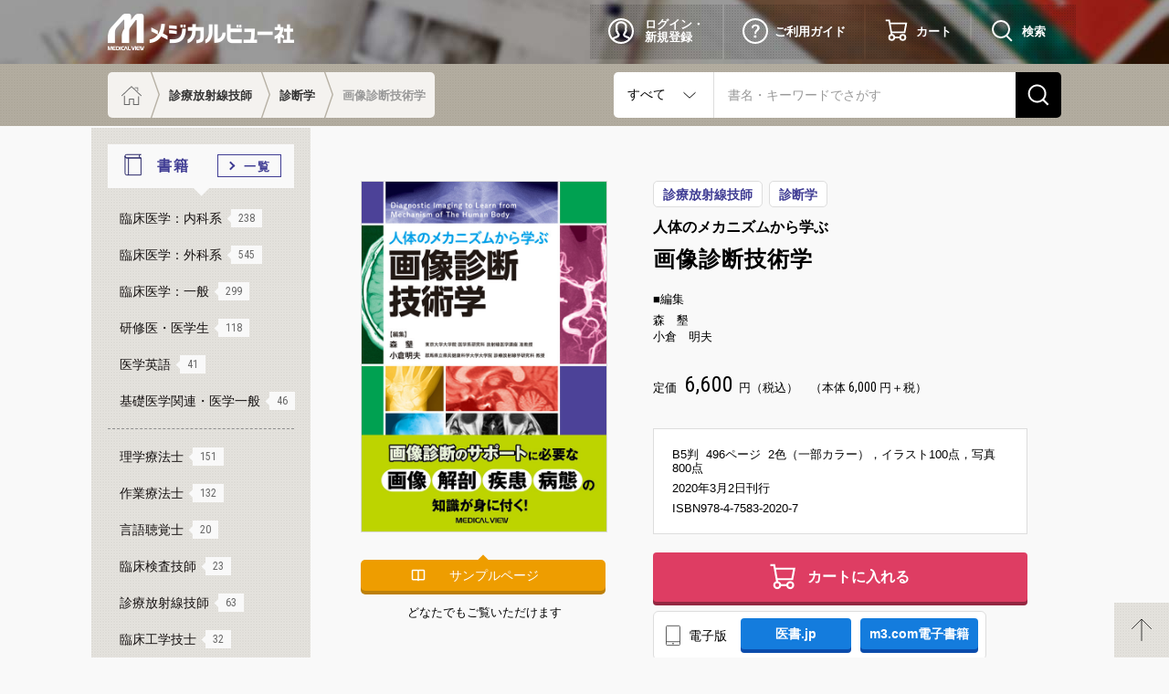

--- FILE ---
content_type: text/html; charset=UTF-8
request_url: https://www.medicalview.co.jp/catalog/ISBN978-4-7583-2020-7.html
body_size: 51804
content:
<!DOCTYPE html PUBLIC "-//W3C//DTD XHTML 1.0 Transitional//EN" "http://www.w3.org/TR/xhtml1/DTD/xhtml1-transitional.dtd">
<html xmlns="http://www.w3.org/1999/xhtml">
<head>
<meta charset="UTF-8">
<meta http-equiv="X-UA-COMPATIBLE" content="IE=edge">
<meta name="viewport" content="width=device-width">
<title>メジカルビュー社｜診療放射線技師｜画像診断技術学</title>
<!--Metadata-->
<meta name="description" content="専門科目「画像診断技術学」の教科書。「1章 画像解剖学の基礎」では，読影の前に知っておくべき解剖や正常画像などの基礎知識を解説。「2章 各部位の画像診断技術」では，冒頭に「Check」を設け，各疾患の画像を読影するにあたり押さえるべき要点を記載し，1冊で基礎的な内容から臨床的な内容まで網羅している。診療放射線技師が放射線科医の「画像診断のサポート」をするために必要な疾患・病態の知識を前提に，描出される結果だけを記述するのではなく，なるべく理由も踏まえて解説した。また画像所見において「density & signal」という表を設け，CTやMRIでの濃度および信号強度を一覧にした。"/>
<!--OGP-->
<meta property="og:type" content="website" />
<meta property="og:locale" content="ja_JP" />
<meta property="og:title" content="画像診断技術学" />
<meta property="og:description" content="専門科目「画像診断技術学」の教科書。「1章 画像解剖学の基礎」では，読影の前に知っておくべき解剖や正常画像などの基礎知識を解説。「2章 各部位の画像診断技術」では，冒頭に「Check」を設け，各疾患の画像を読影するにあたり押さえるべき要点を記載し，1冊で基礎的な内容から臨床的な内容まで網羅している。診療放射線技師が放射線科医の「画像診断のサポート」をするために必要な疾患・病態の知識を前提に，描出される結果だけを記述するのではなく，なるべく理由も踏まえて解説した。また画像所見において「density & signal」という表を設け，CTやMRIでの濃度および信号強度を一覧にした。" />
<meta property="og:image" content="https://www.medicalview.co.jp/database/cover_image/book/ogp/ISBN978-4-7583-2020-7.png" />
<meta property="og:url" content="https://www.medicalview.co.jp/catalog/ISBN978-4-7583-2020-7.html" />
<meta property="og:site_name" content="メジカルビュー社" />

<meta name="twitter:card" content="summary_large_image" />
<meta name="twitter:url" content="https://www.medicalview.co.jp/catalog/ISBN978-4-7583-2020-7.html" />
<meta name="twitter:title" content="画像診断技術学" />
<meta name="twitter:description" content="専門科目「画像診断技術学」の教科書。「1章 画像解剖学の基礎」では，読影の前に知っておくべき解剖や正常画像などの基礎知識を解説。「2章 各部位の画像診断技術」では，冒頭に「Check」を設け，各疾患の画像を読影するにあたり押さえるべき要点を記載し，1冊で基礎的な内容から臨床的な内容まで網羅している。診療放射線技師が放射線科医の「画像診断のサポート」をするために必要な疾患・病態の知識を前提に，描出される結果だけを記述するのではなく，なるべく理由も踏まえて解説した。また画像所見において「density & signal」という表を設け，CTやMRIでの濃度および信号強度を一覧にした。" />
<meta name="twitter:image:src" content="https://www.medicalview.co.jp/database/cover_image/book/ogp/ISBN978-4-7583-2020-7.png" />

<meta name="format-detection" content="telephone=no"><script type="text/javascript"><!--
  function oritatami2(id){
  	obj=(document.all)?document.all(id):((document.getElementById)?document.getElementById(id):null);
  	if(obj)	obj.style.display="block";
  }
  
  function j_cngImg(id){
  	obj=(document.all)?document.all(id):((document.getElementById)?document.getElementById(id):null);
  	if(obj)	document.jobun_img.src =(obj.style.display=="none")?"../img/books_jobun1.jpg":"../img/books_jobun2.jpg";
  }
  function m_cngImg(id){
  	obj=(document.all)?document.all(id):((document.getElementById)?document.getElementById(id):null);
  	if(obj)	document.mokuji_img.src =(obj.style.display=="none")?"../img/books_mokuji1.jpg":"../img/books_mokuji2.jpg";
  }
  //-->
</script>
<script>!function(d,s,id){var js,fjs=d.getElementsByTagName(s)[0],p=/^http:/.test(d.location)?'http':'https';if(!d.getElementById(id)){js=d.createElement(s);js.id=id;js.src=p+'://platform.twitter.com/widgets.js';fjs.parentNode.insertBefore(js,fjs);}}(document, 'script', 'twitter-wjs');</script>
<script>
  (function(i,s,o,g,r,a,m){i['GoogleAnalyticsObject']=r;i[r]=i[r]||function(){
  (i[r].q=i[r].q||[]).push(arguments)},i[r].l=1*new Date();a=s.createElement(o),
  m=s.getElementsByTagName(o)[0];a.async=1;a.src=g;m.parentNode.insertBefore(a,m)
  })(window,document,'script','//www.google-analytics.com/analytics.js','ga');
  
  ga('create', 'UA-1169880-1', 'auto');
  ga('send', 'pageview');
  
</script>

<!-- Google Tag Manager -->
<script>(function(w,d,s,l,i){w[l]=w[l]||[];w[l].push({'gtm.start':
new Date().getTime(),event:'gtm.js'});var f=d.getElementsByTagName(s)[0],
j=d.createElement(s),dl=l!='dataLayer'?'&l='+l:'';j.async=true;j.src=
'https://www.googletagmanager.com/gtm.js?id='+i+dl;f.parentNode.insertBefore(j,f);
})(window,document,'script','dataLayer','GTM-MCLVQVL');</script>
<!-- End Google Tag Manager -->

<script  src="https://code.jquery.com/jquery-3.6.0.min.js" integrity="sha256-/xUj+3OJU5yExlq6GSYGSHk7tPXikynS7ogEvDej/m4="  crossorigin="anonymous"></script>
<link rel="stylesheet" href="/assets/css/style.css">

</head>
<body id="detail">
<!-- Google Tag Manager (noscript) -->
<noscript><iframe src="https://www.googletagmanager.com/ns.html?id=GTM-MCLVQVL"
height="0" width="0" style="display:none;visibility:hidden"></iframe></noscript>
<!-- End Google Tag Manager (noscript) -->
  <!-- ヘッダー -->
  <header id="global-header">
	<section class="primary">
		<div class="logo"><a href="/">メジカルビュー社</a></div>
		<ul>
			<li class="user"><a href="/member/login01.php">ログイン・<br>新規登録</a></li>
				<li class="guide"><a href="/guide/index.php">ご利用ガイド</a></li>
			<li class="cart"><a href="/cart/cart01.php">カート</a></li>
			<li id="search_btn_1" class="search"><span><i></i><em class="open">検索</em><em class="close">閉じる</em></span></li>
			<li id="search_btn_2" class="search"><span><i></i><em class="open">検索</em><em class="close">閉じる</em></span></li>
			<li class="menu"><span><i></i><em class="open">メニュー</em><em class="close">閉じる</em></span></li>
		</ul>
	</section>
  <section class="secondary">
    <ul class="topicpath">
      <li class="home"><a href="/">ホーム</a></li>
      <li><a href="/catalog/bunyatop.php?c_no=46">診療放射線技師</a></li><li><a href="/catalog/bunyatop.php?c_no=31">診断学</a></li>      <li><span>画像診断技術学</span></li>
    </ul>
    <div id="searchform">
<form class="search" method="get" action="/catalog/list.php">
      <select name="keysel">
		<option value="2" selected>すべて</option>
		<option value="0" >書籍</option>
		<option value="1" >雑誌</option>
      </select>
      <input type="text" name="keyword" placeholder="書名・キーワードでさがす" value="">
      <input type="submit" name="search" value="検索">
    </form>
</div>  </section>
  </header>
  <!-- / ヘッダー -->
  <!--メイン-->
  <main>
    <article id="contents">
            <section class="title first">
        <ul class="state">
                                        <li><a href="/catalog/bunyatop.php?c_no=46">診療放射線技師</a></li><li><a href="/catalog/bunyatop.php?c_no=31">診断学</a></li>        </ul>
                <p class="sub">人体のメカニズムから学ぶ</p>        <h1>画像診断技術学</h1>
        <p class="sub"></p>
              </section>
      <section class="cover">
        <figure><a href="../database/cover_image/book/XX/ISBN978-4-7583-2020-7.jpg" target="_blank"><img src="../database/cover_image/book/X/ISBN978-4-7583-2020-7.jpg" alt="画像診断技術学"  /></a></figure>
        <ul class="primary">
                    
          <!-- ####### 立ち読みページSTART meclib > flipper > 表示なしとする (2016.08.01) -->
                    <li class="browse"><a href="/database/meclib/ISBN978-4-7583-2020-7/book/index.html">サンプルページ</a></li>
          <li style="width: 100%;"><p style="font-size: 13px; padding-top: 7px; text-align: center; display: block;">どなたでもご覧いただけます</p></li>
          
                    
          <!-- ####### 立ち読みページEND -->
          
                  </ul>
        <ul class="secondary">
                                                            	
          	
                        
        </ul>
      </section>
      <section class="title">
                                <p class="author">
          <span>■編集</span>
          <span>森　墾<br />小倉　明夫</span>
        </p>
                      </section>
            <section class="purchase">
                <div class="price">定価  <b>6,600</b>円（税込）　（本体<em>6,000</em>円＋税）</div>
              </section>

      <section class="data">
        <ul>
                              <li>B5判&nbsp;&nbsp;496ページ&nbsp;&nbsp;2色（一部カラー），イラスト100点，写真800点</li>
                                        <li>2020年3月2日刊行</li>
                              <li>ISBN978-4-7583-2020-7</li>
                              
        </ul>
      </section>
      
      
      <section class="purchase">
                <div class="cart"><a href="../cart/cart01.php?id=add&isbn=ISBN978-4-7583-2020-7">カートに入れる</a></div>
                                <div class="ebook">
          <h2>電子版</h2>
          <ul>
                                    <li class="bt_ebook_isyojp"><a href="https://store.isho.jp/search/detail/pisbn/9784758320207" target="_blank">　　医書.jp　　</a></li>
                                                                                                                        <li class="bt_ebook_m2"><a href="http://ebookstore.m2plus.com/mproducts/9784758320207.html" target="_blank">m3.com電子書籍</a></li>
                                                                                  </ul>
        </div>
              </section>
      <hr class="sp">
      <section class="comment">
        <h2 class="bkread">画像診断のサポートをするために必要な知識が，基礎から臨床的な内容まで1冊で学べる「画像診断技術学」テキスト！</h2>
        <p>専門科目「画像診断技術学」の教科書。「1章 画像解剖学の基礎」では，読影の前に知っておくべき解剖や正常画像などの基礎知識を解説。「2章 各部位の画像診断技術」では，冒頭に「Check」を設け，各疾患の画像を読影するにあたり押さえるべき要点を記載し，1冊で基礎的な内容から臨床的な内容まで網羅している。<br />診療放射線技師が放射線科医の「画像診断のサポート」をするために必要な疾患・病態の知識を前提に，描出される結果だけを記述するのではなく，なるべく理由も踏まえて解説した。また画像所見において「density & signal」という表を設け，CTやMRIでの濃度および信号強度を一覧にした。</p>
      </section>


            <section class="social-button">
        <ul>
          <li><iframe src="//www.facebook.com/plugins/like.php?href=https%3A%2F%2Fwww.medicalview.co.jp%2Fcatalog%2FISBN978-4-7583-2020-7.html&amp;send=false&amp;layout=button&amp;width=75&amp;show_faces=false&amp;font&amp;colorscheme=light&amp;action=like&amp;height=22" scrolling="no" frameborder="0" style="border:none; overflow:hidden; width:75px; height:22px;" allowTransparency="true"></iframe></li>
          <li>
            <div style="width:70px;"><a href="https://twitter.com/share" class="twitter-share-button" data-lang="ja" data-count="none">ツイート</a></div>
          </li>
        </ul>
      </section>

      
            <hr>
            <section class="jobun show">
        <h2>序文</h2>
        <div class="text">
          編集の序<br /><br />　私たちの目的は病態（現象）を理解することにある。<br />　そのために画像診断では画像を撮像し，読影している。具体的には，病態を知る手がかりをできるだけ2次元の平面内に封じ込める作業（適切な撮像）と，さまざまな現象が圧縮され白黒の画素分布となった画像から医学用語として情報を取り出す作業（読影）を行っている。そのどちらを行うためにも，なぜそのようになるのかメカニズムの理解が不可欠である。前者の過程では画像の成り立ちの知識に精通している必要があり，後者の過程では人体や生命活動の原理原則を知っていなければならない。これまでの画像診断技術学に関する成書では，画像の成り立ちについての技術面に重点が置かれることが多かった。それは紙幅の問題もあり，画像の成り立ちを述べただけで留めたのであろう。しかし，前述したように私たちの目的は病態の理解であり，そのためには画像の成り立ちを知っているだけでは不十分である。せっかく情報として封じ込めた画像を医療に利用するためには，画像から適切に情報を引き出して活用されなければ，まったく意味がない。つまり，解読（デコード）としての読影が欠かせない。そして，その作業の補助線として，人体や生命活動のメカニズムの理解が求められるのである。<br />　本書ではこのような思想の下に，画像診断技術学として画像の成り立ちのみならず，人体や生命活動のメカニズムから病態の理解に迫れるような内容を企画した。編者のわがままで執筆陣は超一流の先生方にお願いしたため，断られるのではないかと心中穏やかではなかったが，幸いお忙しい中こころよくお引き受け頂き，出版に漕ぎ着けることができた。惜しげもなく知識を伝授して頂いた先生方に改めてお礼を申し上げる。<br />　病態を理解するために，ぜひ日常臨床で本書を携えて活用して欲しい。<br /><br />2020年1 月<br />森　墾　<br />小倉明夫        </div>
        <div class="toggle-full-text">全文表示する</div>
        <div class="toggle-close-text">閉じる</div>
      </section>
      		
                  <section class="mokuji">
        <h2>目次</h2>
        <div class="text">1章　画像解剖学の基礎<br />　1. 頭部　　大久保敏之<br />　2. 頸部　　加藤博基<br />　3. 胸部　　加耒佐和子，楠本昌彦<br />　4. 心・大血管　　天沼　誠，横山健一<br />　5. 消化器　　齋田幸久<br />　6. 泌尿器・生殖器　　佐藤友美，高瀬　圭<br />　7. 乳腺　　川島博子<br />　8. 脊椎・脊髄　　稲岡　努<br />　9. 骨軟部・関節　　神島　保<br />　10. 撮像技術の基礎　　小倉明夫<br />　11. 画像診断の基礎　　森　墾<br /><br />2章頭部の画像診断技術<br />　1. 撮像技術の基礎　　小倉明夫<br />　2. 脳血管障害の病態と画像　　大久保敏之，森　墾<br />　　脳梗塞／脳出血／くも膜下出血／脳動脈瘤／もやもや病／脳動静脈奇形<br />　3. 腫瘍の病態と画像　　増本智彦<br />　　膠芽腫／転移性脳腫瘍／髄芽腫／髄膜腫／神経鞘腫／下垂体腺腫<br />　4. 炎症・脱髄・変性の病態と画像　　大久保敏之<br />　　髄膜炎／脳膿瘍／ウイルス性脳炎／多発性硬化症／Creutzfeldt-Jakob病／多系統萎縮症／脊髄小脳変性症／Alzheimer病<br />　5. 頭部外傷の病態と画像　　大久保敏之<br />　　急性硬膜外血腫／急性硬膜下血腫／脳挫傷／慢性硬膜下血腫<br />　6. 先天性疾患の病態と画像　　増本智彦<br />　　神経線維腫症／脳梁形成不全／Chiari奇形<br />　7. 頭頸部癌の病態と画像　　加藤博基<br />　　上顎洞癌／舌癌／咽頭癌／喉頭癌<br />　8. 頸部腫瘍の病態と画像　　加藤博基<br />　　唾液腺腫瘍／甲状腺腫瘍<br />　9. 顔面外傷の病態と画像　　加藤博基<br />　　眼窩吹き抜け骨折／Le Fort骨折<br />　10. その他の病変の病態と画像　　加藤博基<br />　　網膜芽細胞腫／視神経膠腫／頸部リンパ節腫大<br /><br />3章　胸部，心・大血管の画像診断技術<br />　1. 撮像技術の基礎　　山口　功<br />　2. 腫瘍の病態と画像　　加耒佐和子，楠本昌彦<br />　　肺癌／良性腫瘍／異型腺腫様過形成／転移性肺腫瘍／癌性リンパ管症／縦隔腫瘍<br />　3. 肺炎の病態と画像　　加耒佐和子，楠本昌彦<br />　　細菌性肺炎／ニューモシスチス肺炎／結核<br />　4. びまん性肺疾患の病態と画像　　岩澤多恵<br />　　特発性肺線維症／過敏性肺炎／サルコイドーシス／肺気腫，喘息などの閉塞性障害をきたす肺疾患／気管支拡張症<br />　5. 職業性肺疾患の病態と画像　　岩澤多恵<br />　　珪肺症／石綿関連疾患<br />　6. 胸膜疾患の病態と画像　　岩澤多恵<br />　　気胸／胸水／胸膜腫瘍<br />　7. 循環障害の病態と画像　　岩澤多恵<br />　　肺動脈血栓塞栓症／肺梗塞／肺水腫／肺分画症<br />　8. 心血管疾患の病態と画像　　天沼　誠，横山健一<br />　　狭心症／急性心筋梗塞／陳旧性心筋梗塞／大動脈弁狭窄／先天性心疾患／心筋症／胸部大動脈瘤／大動脈解離<br />　9. その他の病変の病態と画像　　岩澤多恵<br />　　無気肺<br /><br />4章　腹部（消化器，泌尿器・生殖器）の画像診断技術<br />　1. 撮像技術の基礎（腹部）　　林　則夫<br />　2. 撮像技術の基礎（骨盤部）　　井手口忠光<br />　3. 食道・胃疾患の病態と画像　　齋田幸久<br />　　食道癌／胃癌／胃潰瘍<br />　4. 腸疾患の病態と画像　　齋田幸久<br />　　十二指腸潰瘍／腸閉塞／虫垂炎／Crohn病／潰瘍性大腸炎／大腸癌<br />　5. 肝・胆道疾患の病態と画像　　原留弘樹<br />　　肝炎／肝硬変／肝細胞癌／転移性肝腫瘍／びまん性肝疾患／胆石症／胆管癌／胆嚢癌<br />　6. 膵臓疾患の病態と画像　　原留弘樹<br />　　急性膵炎／膵臓癌<br />　7. 腎・尿路疾患の病態と画像　　佐藤友美，高瀬　圭<br />　　腎細胞癌／尿路結石／多発性嚢胞腎／腎血管性高血圧／膀胱癌<br />　8. 生殖器疾患の病態と画像　　佐藤友美，高瀬　圭<br />　　子宮筋腫／子宮頸癌／子宮体癌／卵巣癌／前立腺癌<br />　9. その他の病変の病態と画像　　佐藤友美，高瀬　圭<br />　　副腎腺腫<br /><br />5章　乳腺の画像診断技術<br />　1. 撮像技術の基礎　　西出裕子<br />　2. 乳腺疾患の病態と画像　　川島博子<br />　　乳癌／線維腺腫／線維嚢胞性変化<br /><br />6章　脊椎・骨軟部・関節の画像診断技術<br />　1. 撮像技術の基礎　　石田有治<br />　2. 脊椎疾患の病態と画像　　稲岡　努<br />　　椎間板ヘルニア／変形性脊椎症／脊柱管狭窄症／脊椎分離症／脊椎すべり症／後縦靱帯骨化症／化膿性脊椎椎間板炎／脊椎骨折／脊椎転移／脊髄空洞症／脊髄腫瘍<br />　3. 骨軟部疾患の病態と画像　　神島　保<br />　　骨肉腫／骨髄炎／代謝性骨疾患／脂肪腫／血管腫<br />　4. 関節疾患の病態と画像　　神島　保<br />　　関節リウマチ／手根管症候群／Kienböock病／舟状骨骨折／大腿骨頸部骨折／大腿骨頭壊死症／骨盤骨折／変形性膝関節症</div>
        <div class="toggle-full-text">全文表示する</div>
        <div class="toggle-close-text">閉じる</div>
      </section>
            <!-- 関連するオススメ書籍 -->
            <section class="relation">
        <h2>関連する<br>オススメ書籍</h2>
        <div class="slider">
                    <div class="slide-inner">
            <a href="./ISBN978-4-7583-1725-2.html">
              <img src="../database/cover_image/book/L/ISBN978-4-7583-1725-2.jpg" alt="" />
              <p class="series"></p>
              <h3>人体のメカニズムから学ぶ　放射線生物学</h3>
            </a>
          </div>
                    <div class="slide-inner">
            <a href="./ISBN978-4-7583-2083-2.html">
              <img src="../database/cover_image/book/L/ISBN978-4-7583-2083-2.jpg" alt="" />
              <p class="series"></p>
              <h3>放射線治療学</h3>
            </a>
          </div>
                    <div class="slide-inner">
            <a href="./ISBN978-4-7583-1940-9.html">
              <img src="../database/cover_image/book/L/ISBN978-4-7583-1940-9.jpg" alt="" />
              <p class="series"></p>
              <h3>救急撮影 コツとポイント</h3>
            </a>
          </div>
                    <div class="slide-inner">
            <a href="./ISBN978-4-7583-2102-0.html">
              <img src="../database/cover_image/book/L/ISBN978-4-7583-2102-0.jpg" alt="" />
              <p class="series"></p>
              <h3>MRI応用自在</h3>
            </a>
          </div>
                    <div class="slide-inner">
            <a href="./ISBN978-4-7583-2054-2.html">
              <img src="../database/cover_image/book/L/ISBN978-4-7583-2054-2.jpg" alt="" />
              <p class="series"></p>
              <h3>手術支援に役立つ3次元CT画像</h3>
            </a>
          </div>
                    <div class="slide-inner">
            <a href="./ISBN978-4-7583-2058-0.html">
              <img src="../database/cover_image/book/L/ISBN978-4-7583-2058-0.jpg" alt="" />
              <p class="series"></p>
              <h3>診療画像機器学</h3>
            </a>
          </div>
                  </div>
      </section>
       
                  <!--naiyoboxここまで-->
      <!-- 関連するお勧め書籍 -->
            <!-- 最近チェックした書籍・雑誌 -->
          </article>
    <!-- /#contents -->
    <!-- サイドバー -->
    <aside id="sidebar">
    <nav class="book">
      <h2>書籍<a href="/catalog/bkichiran.php" class="book_all"><span>一覧</span></a></h2>
      <ul class="category">
      <li>
        <span>臨床医学：内科系<em>-</em></span>
            <ul class="sub">
              <li><a href="/catalog/bunyatop.php?c_no=1">内科一般<em>-</em></a></li>
              <li><a href="/catalog/bunyatop.php?c_no=2">呼吸器内科<em>-</em></a></li>
              <li><a href="/catalog/bunyatop.php?c_no=3">循環器内科<em>-</em></a></li>
              <li><a href="/catalog/bunyatop.php?c_no=4">消化器内科<em>-</em></a></li>
              <li><a href="/catalog/bunyatop.php?c_no=5">血液・造血器<em>-</em></a></li>
              <li><a href="/catalog/bunyatop.php?c_no=6">腎臓・透析<em>-</em></a></li>
              <li><a href="/catalog/bunyatop.php?c_no=7">脳神経内科・精神医学<em>-</em></a></li>
              <li><a href="/catalog/bunyatop.php?c_no=8">内分泌・代謝／糖尿病<em>-</em></a></li>
              <li><a href="/catalog/bunyatop.php?c_no=9">感染症<em>-</em></a></li>
              <li><a href="/catalog/bunyatop.php?c_no=10">アレルギー・膠原病・リウマチ<em>-</em></a></li>
              <li><a href="/catalog/bunyatop.php?c_no=11">皮膚科<em>-</em></a></li>
              <li><a href="/catalog/bunyatop.php?c_no=12">小児科・新生児<em>-</em></a></li>
              <li><a href="/catalog/bunyatop.php?c_no=13">老年医学<em>-</em></a></li>
            </ul>
        </li>
       <li>
        <span>臨床医学：外科系<em>-</em></span>
            <ul class="sub">
              <li><a href="/catalog/bunyatop.php?c_no=14">外科一般<em>-</em></a></li>
              <li><a href="/catalog/bunyatop.php?c_no=15">脳神経外科<em>-</em></a></li>
              <li><a href="/catalog/bunyatop.php?c_no=16">心臓血管外科<em>-</em></a></li>
              <li><a href="/catalog/bunyatop.php?c_no=17">胸部外科・呼吸器外科<em>-</em></a></li>
              <li><a href="/catalog/bunyatop.php?c_no=18">消化器外科<em>-</em></a></li>
              <li><a href="/catalog/bunyatop.php?c_no=19">整形外科<em>-</em></a></li>
              <li><a href="/catalog/bunyatop.php?c_no=20">産婦人科・周産期医学<em>-</em></a></li>
              <li><a href="/catalog/bunyatop.php?c_no=21">小児外科<em>-</em></a></li>
              <li><a href="/catalog/bunyatop.php?c_no=22">眼科<em>-</em></a></li>
              <li><a href="/catalog/bunyatop.php?c_no=23">耳鼻咽喉科<em>-</em></a></li>
              <li><a href="/catalog/bunyatop.php?c_no=24">泌尿器科<em>-</em></a></li>
              <li><a href="/catalog/bunyatop.php?c_no=25">形成外科<em>-</em></a></li>
              <li><a href="/catalog/bunyatop.php?c_no=26">麻酔科<em>-</em></a></li>
            </ul>
        </li>
       <li>
        <span>臨床医学：一般<em>-</em></span>
            <ul class="sub">
              <li><a href="/catalog/bunyatop.php?c_no=27">救急医学・集中医療<em>-</em></a></li>
              <li><a href="/catalog/bunyatop.php?c_no=28">画像医学・放射線医学<em>-</em></a></li>
              <li><a href="/catalog/bunyatop.php?c_no=29">総合診療・プライマリケア<em>-</em></a></li>
              <li><a href="/catalog/bunyatop.php?c_no=30">リハビリテーション医学<em>-</em></a></li>
              <li><a href="/catalog/bunyatop.php?c_no=31">診断学<em>-</em></a></li>
              <li><a href="/catalog/bunyatop.php?c_no=32">臨床検査<em>-</em></a></li>
              <li><a href="/catalog/bunyatop.php?c_no=33">癌・腫瘍・緩和ケア<em>-</em></a></li>
              <li><a href="/catalog/bunyatop.php?c_no=34">薬物療法<em>-</em></a></li>
              <li><a href="/catalog/bunyatop.php?c_no=35">輸液・輸血<em>-</em></a></li>
              <li><a href="/catalog/bunyatop.php?c_no=36">臨床医学一般<em>-</em></a></li>
            </ul>
        </li>

        <li>
          <span>研修医・医学生<em>-</em></span>
          <ul class="sub">
              <li><a href="/catalog/bunyatop.php?c_no=37">研修医向け<em>-</em></a></li>
              <li><a href="/catalog/bunyatop.php?c_no=38">医学生向け<em>-</em></a></li>
          </ul>
        </li>
        <li>
          <span>医学英語<em>-</em></span>
          <ul class="sub">
            <li><a href="/catalog/bunyatop.php?c_no=39">医学英語<em>-</em></a></li>
          </ul>
        </li>
        <li>
          <span>基礎医学関連・医学一般<em>-</em></span>
          <ul class="sub">
              <li><a href="/catalog/bunyatop.php?c_no=40">基礎医学関連<em>-</em></a></li>
              <li><a href="/catalog/bunyatop.php?c_no=41">医学一般<em>-</em></a></li>
          </ul>
        </li>
        <li><a href="/catalog/bunyatop.php?c_no=42">理学療法士<em>-</em></a></li>
        <li><a href="/catalog/bunyatop.php?c_no=43">作業療法士<em>-</em></a></li>
        <li><a href="/catalog/bunyatop.php?c_no=44">言語聴覚士<em>-</em></a></li>
        <li><a href="/catalog/bunyatop.php?c_no=45">臨床検査技師<em>-</em></a></li>
        <li><a href="/catalog/bunyatop.php?c_no=46">診療放射線技師<em>-</em></a></li>
        <li><a href="/catalog/bunyatop.php?c_no=47">臨床工学技士<em>-</em></a></li>
        <li><a href="/catalog/bunyatop.php?c_no=48">看護師<em>-</em></a></li>
        <li><a href="/catalog/bunyatop.php?c_no=49">糖尿病療養指導士<em>-</em></a></li>
        <li><a href="/catalog/bunyatop.php?c_no=50">柔道整復師<em>-</em></a></li>
        <li><a href="/catalog/bunyatop.php?c_no=51">薬学<em>-</em></a></li>

      </ul>
      <ul class="banner">
        <li class="textbook"><a href="/textbook/">教科書・サブテキスト</a></li>
        <li class="book-dl"><a href="/textbook_download/">教科書採用特典ページ</a></li>
      </ul>
    </nav>
    <nav class="journal">
      <h2>雑誌</h2>
      <ul class="category">
		<li><a href="/catalog/jnoya.php?id=parent&code=SERIE978-M-17541-1997">Heart View</a></li>
		<li><a href="/catalog/jnoya.php?id=parent&code=SERIE978-M-09471-1996">臨床画像</a></li>
		<li><a href="/catalog/jnoya.php?id=parent&code=SERIE978-M-12363-1996">関節外科</a></li>
		<li><a href="/catalog/jnoya.php?id=parent&code=SERIE978-M-18611-1996">Mebio</a></li>
      </ul>
      <ul class="banner">
        <li class="subscription"><a href="/jnnenkan/">年間購読のご案内</a></li>
        <li class="advertising"><a href="/advertising/">広告掲載のお問い合わせ</a></li>
      </ul>
    </nav>
<!--
    <div class="tw-timeline">
	    <a class="twitter-timeline" href="https://twitter.com/MV_eigyo" data-lang="en" data-tweet-limit="3" data-width="100%" data-height="400">Tweets by @MV_eigyo</a> <script async src="https://platform.twitter.com/widgets.js" charset="utf-8"></script>
    </div>
-->
    <nav class="other">
      <ul class="banner">
        <li class="e-service"><a href="/sns/">メジカルビュー社のSNS</a></li>
      </ul>
    </nav>

    <nav class="other">
      <ul class="banner">
        <li class="campaign"><a href="/campaign/">キャンペーン</a></li>
        <li class="e-service"><a href="/eservice/">電子系サービス</a></li>
        <li class="mailnews"><a href="/mailnews/mailnews01.php">メールニュース登録</a></li>
      </ul>
    </nav>
    <nav class="other">
      <ul class="banner">
        <li class="mokuroku"><a href="/mokuroku/">目録・カタログ</a></li>
        <li class="campaign"><a href="/campaign/stedmans/">ステッドマン医学辞典<br />ラインアップ</a></li>
      </ul>
    </nav>
    <nav class="other">
      <ul class="banner">
        <li class="jobinfo"><a href="/jobinfo/index.php">求人情報</a></li>
      </ul>
    </nav>

  </aside>
  <!-- /#sidebar -->  </main>
  <!-- / メイン -->
  <!--フッター-->

  <footer id="global-footer">
	<div class="back-to-top">ページトップへ</div>
	<section class="social">
		<div class="tw_fb"><a href="/sns/index.php">メジカルビュー社のSNS</a></div>
		<div class="line-stamp"><a href="https://store.line.me/stickershop/product/3500220/" target="_blank">メジカルビュー社LINEスタンプ</a></div>
	</section>
	<nav>
		<ul>
			<li><a href="/mailform/">お問い合わせ</a></li>
			<li><a href="/guide/bkshop.php">取り扱い書店</a></li>
			<li><a href="/quotation/">著作物の引用他</a></li>
			<li><a href="/corrigenda/">正誤表</a></li>
		</ul>
		<ul>
			<li><a href="/corporate/">会社案内</a></li>
			<li><a href="/jobinfo/index.php">求人情報</a></li>
			<li><a href="/privacypolicy/">個人情報保護方針</a></li>
			<li><a href="/socialpolicy/">ソーシャルメディアポリシー</a></li>
			<li><a href="/guide/kiyaku.php">利用規約</a></li>
			<li><a href="/guide/tokutei.php">特定商取引について</a></li>		
		</ul>
	</nav>
	<div class="copyright">&copy; 2000 MEDICAL VIEW CO.,LTD.</div>
</footer><!-- /#global-footer -->

<div id="nav-modal">
	<div class="bg"></div>

	<div id="nav-modal-search">
    <form class="search" method="get" action="/catalog/list.php">
      <select name="keysel">
		<option value="2" selected>すべて</option>
		<option value="0" >書籍</option>
		<option value="1" >雑誌</option>
      </select>
      <input type="text" name="keyword" placeholder="書名・キーワードでさがす" value="">
      <input type="submit" name="search" value="検索">
    </form>
		<hr>
		<section class="directory">
			<nav class="book">
				<h2>書籍</h2>
				<ul class="category">
					<li>
				         <span>臨床医学：内科系</span>
				            <ul class="sub">
				              <li><a href="/catalog/bunyatop.php?c_no=1">内科一般</a></li>
				              <li><a href="/catalog/bunyatop.php?c_no=2">呼吸器内科</a></li>
				              <li><a href="/catalog/bunyatop.php?c_no=3">循環器内科</a></li>
				              <li><a href="/catalog/bunyatop.php?c_no=4">消化器内科</a></li>
				              <li><a href="/catalog/bunyatop.php?c_no=5">血液・造血器</a></li>
				              <li><a href="/catalog/bunyatop.php?c_no=6">腎臓・透析</a></li>
				              <li><a href="/catalog/bunyatop.php?c_no=7">脳神経内科・精神医学</a></li>
				              <li><a href="/catalog/bunyatop.php?c_no=8">内分泌・代謝／糖尿病</a></li>
				              <li><a href="/catalog/bunyatop.php?c_no=9">感染症</a></li>
				              <li><a href="/catalog/bunyatop.php?c_no=10">アレルギー・膠原病・リウマチ</a></li>
				              <li><a href="/catalog/bunyatop.php?c_no=11">皮膚科</a></li>
				              <li><a href="/catalog/bunyatop.php?c_no=12">小児科・新生児</a></li>
				              <li><a href="/catalog/bunyatop.php?c_no=13">老年医学</a></li>
				            </ul>
				        </li>
				        <li>
				          <span>臨床医学：外科系</span>
				          <ul class="sub">
				              <li><a href="/catalog/bunyatop.php?c_no=14">外科一般</a></li>
				              <li><a href="/catalog/bunyatop.php?c_no=15">脳神経外科</a></li>
				              <li><a href="/catalog/bunyatop.php?c_no=16">心臓血管外科</a></li>
				              <li><a href="/catalog/bunyatop.php?c_no=17">胸部外科・呼吸器外科</a></li>
				              <li><a href="/catalog/bunyatop.php?c_no=18">消化器外科</a></li>
				              <li><a href="/catalog/bunyatop.php?c_no=19">整形外科</a></li>
				              <li><a href="/catalog/bunyatop.php?c_no=20">産婦人科・周産期医学</a></li>
				              <li><a href="/catalog/bunyatop.php?c_no=21">小児外科</a></li>
				              <li><a href="/catalog/bunyatop.php?c_no=22">眼科</a></li>
				              <li><a href="/catalog/bunyatop.php?c_no=23">耳鼻咽喉科</a></li>
				              <li><a href="/catalog/bunyatop.php?c_no=24">泌尿器科</a></li>
				              <li><a href="/catalog/bunyatop.php?c_no=25">形成外科</a></li>
				              <li><a href="/catalog/bunyatop.php?c_no=26">麻酔科</a></li>
				            </ul>
				        </li>
				        <li>
				          <span>臨床医学：一般</span>
				          <ul class="sub">
				              <li><a href="/catalog/bunyatop.php?c_no=27">救急医学・集中医療</a></li>
				              <li><a href="/catalog/bunyatop.php?c_no=28">画像医学・放射線医学</a></li>
				              <li><a href="/catalog/bunyatop.php?c_no=29">総合診療・プライマリケア</a></li>
				              <li><a href="/catalog/bunyatop.php?c_no=30">リハビリテーション医学</a></li>
				              <li><a href="/catalog/bunyatop.php?c_no=31">診断学</a></li>
				              <li><a href="/catalog/bunyatop.php?c_no=32">臨床検査</a></li>
				              <li><a href="/catalog/bunyatop.php?c_no=33">癌・腫瘍・緩和ケア</a></li>
				              <li><a href="/catalog/bunyatop.php?c_no=34">薬物療法</a></li>
				              <li><a href="/catalog/bunyatop.php?c_no=35">輸液・輸血</a></li>
				              <li><a href="/catalog/bunyatop.php?c_no=36">臨床医学一般</a></li>
				            </ul>
				        </li>
				        <li>
				          <span>研修医・医学生</span>
				          <ul class="sub">
				              <li><a href="/catalog/bunyatop.php?c_no=37">研修医向け</a></li>
				              <li><a href="/catalog/bunyatop.php?c_no=38">医学生向け</a></li>
				          </ul>
				        </li>
				        <li><a href="/catalog/bunyatop.php?c_no=39">医学英語</a></li>
				        <li>
				          <span>基礎医学関連・医学一般</span>
				          <ul class="sub">
				              <li><a href="/catalog/bunyatop.php?c_no=40">基礎医学関連</a></li>
				              <li><a href="/catalog/bunyatop.php?c_no=41">医学一般</a></li>
				          </ul>
				        </li>
				</ul>
				<ul class="category">
				        <li><a href="/catalog/bunyatop.php?c_no=42">理学療法士</a></li>
				        <li><a href="/catalog/bunyatop.php?c_no=43">作業療法士</a></li>
				        <li><a href="/catalog/bunyatop.php?c_no=44">言語聴覚士</a></li>
				        <li><a href="/catalog/bunyatop.php?c_no=45">臨床検査技師</a></li>
				        <li><a href="/catalog/bunyatop.php?c_no=46">診療放射線技師</a></li>
				        <li><a href="/catalog/bunyatop.php?c_no=47">臨床工学技士</a></li>
				        <li><a href="/catalog/bunyatop.php?c_no=48">看護師</a></li>
				        <li><a href="/catalog/bunyatop.php?c_no=49">糖尿病療養指導士</a></li>
				        <li><a href="/catalog/bunyatop.php?c_no=50">柔道整復師</a></li>
				        <li><a href="/catalog/bunyatop.php?c_no=51">薬学</a></li>
				</ul>
				<ul class="category">
					<li><a href="/textbook/">教科書・サブテキスト</a></li>
				</ul>
			</nav>
			<nav class="journal">
				<h2>雑誌</h2>
				<ul class="category">
					<li><a href="/catalog/jnoya.php?id=parent&code=SERIE978-M-17541-1997">Heart View</a></li>
					<li><a href="/catalog/jnoya.php?id=parent&code=SERIE978-M-09471-1996">臨床画像</a></li>
					<li><a href="/catalog/jnoya.php?id=parent&code=SERIE978-M-12363-1996">関節外科</a></li>
					<li><a href="/catalog/jnoya.php?id=parent&code=SERIE978-M-18611-1996">Mebio</a></li>
				</ul>
			</nav>
		</section>
	</div>
	
	<div id="nav-modal-menu">
	<nav class="book">
		<h2>書籍</h2>
			<ul class="second">
				<li><span>臨床医学</span>
					<ul class="third">
				              <li><a href="/catalog/bunyatop.php?c_no=1">内科一般</a></li>
				              <li><a href="/catalog/bunyatop.php?c_no=2">呼吸器内科</a></li>
				              <li><a href="/catalog/bunyatop.php?c_no=3">循環器内科</a></li>
				              <li><a href="/catalog/bunyatop.php?c_no=4">消化器内科</a></li>
				              <li><a href="/catalog/bunyatop.php?c_no=5">血液・造血器</a></li>
				              <li><a href="/catalog/bunyatop.php?c_no=6">腎臓・透析</a></li>
				              <li><a href="/catalog/bunyatop.php?c_no=7">脳神経内科・精神医学</a></li>
				              <li><a href="/catalog/bunyatop.php?c_no=8">内分泌・代謝／糖尿病</a></li>
				              <li><a href="/catalog/bunyatop.php?c_no=9">感染症</a></li>
				              <li><a href="/catalog/bunyatop.php?c_no=10">アレルギー・膠原病・リウマチ</a></li>
				              <li><a href="/catalog/bunyatop.php?c_no=11">皮膚科</a></li>
				              <li><a href="/catalog/bunyatop.php?c_no=12">小児科・新生児</a></li>
				              <li><a href="/catalog/bunyatop.php?c_no=13">老年医学</a></li>
				              <li class="bg2"><a href="/catalog/bunyatop.php?c_no=14">外科一般</a></li>
				              <li class="bg2"><a href="/catalog/bunyatop.php?c_no=15">脳神経外科</a></li>
				              <li class="bg2"><a href="/catalog/bunyatop.php?c_no=16">心臓血管外科</a></li>
				              <li class="bg2"><a href="/catalog/bunyatop.php?c_no=17">胸部外科・呼吸器外科</a></li>
				              <li class="bg2"><a href="/catalog/bunyatop.php?c_no=18">消化器外科</a></li>
				              <li class="bg2"><a href="/catalog/bunyatop.php?c_no=19">整形外科</a></li>
				              <li class="bg2"><a href="/catalog/bunyatop.php?c_no=20">産婦人科・周産期医学</a></li>
				              <li class="bg2"><a href="/catalog/bunyatop.php?c_no=21">小児外科</a></li>
				              <li class="bg2"><a href="/catalog/bunyatop.php?c_no=22">眼科</a></li>
				              <li class="bg2"><a href="/catalog/bunyatop.php?c_no=23">耳鼻咽喉科</a></li>
				              <li class="bg2"><a href="/catalog/bunyatop.php?c_no=24">泌尿器科</a></li>
				              <li class="bg2"><a href="/catalog/bunyatop.php?c_no=25">形成外科</a></li>
				              <li class="bg2"><a href="/catalog/bunyatop.php?c_no=26">麻酔科</a></li>
				              <li><a href="/catalog/bunyatop.php?c_no=27">救急医学・集中医療</a></li>
				              <li><a href="/catalog/bunyatop.php?c_no=28">画像医学・放射線医学</a></li>
				              <li><a href="/catalog/bunyatop.php?c_no=29">総合診療・プライマリケア</a></li>
				              <li><a href="/catalog/bunyatop.php?c_no=30">リハビリテーション医学</a></li>
				              <li><a href="/catalog/bunyatop.php?c_no=31">診断学</a></li>
				              <li><a href="/catalog/bunyatop.php?c_no=32">臨床検査</a></li>
				              <li><a href="/catalog/bunyatop.php?c_no=33">癌・腫瘍・緩和ケア</a></li>
				              <li><a href="/catalog/bunyatop.php?c_no=34">薬物療法</a></li>
				              <li><a href="/catalog/bunyatop.php?c_no=35">輸液・輸血</a></li>
				              <li><a href="/catalog/bunyatop.php?c_no=36">臨床医学一般</a></li>
					</ul>
				</li>
				<li><span>研修医・医学生</span>
					<ul class="third">
				              <li><a href="/catalog/bunyatop.php?c_no=37">研修医向け</a></li>
				              <li><a href="/catalog/bunyatop.php?c_no=38">医学生向け</a></li>
					</ul>
				</li>
				<li><span>医学英語</span>
					<ul class="third">
				            <li><a href="/catalog/bunyatop.php?c_no=39">医学英語</a></li>
					</ul>
				</li>
				<li><span>基礎医学関連・医学一般</span>
					<ul class="third">
				              <li><a href="/catalog/bunyatop.php?c_no=40">基礎医学関連</a></li>
				              <li><a href="/catalog/bunyatop.php?c_no=41">医学一般</a></li>
					</ul>
				</li>
				<li>
					<ul class="third">
					        <li><a href="/catalog/bunyatop.php?c_no=42">理学療法士</a></li>
					        <li><a href="/catalog/bunyatop.php?c_no=43">作業療法士</a></li>
					        <li><a href="/catalog/bunyatop.php?c_no=44">言語聴覚士</a></li>
					        <li><a href="/catalog/bunyatop.php?c_no=45">臨床検査技師</a></li>
					        <li><a href="/catalog/bunyatop.php?c_no=46">診療放射線技師</a></li>
					        <li><a href="/catalog/bunyatop.php?c_no=47">臨床工学技士</a></li>
					        <li><a href="/catalog/bunyatop.php?c_no=48">看護師</a></li>
					        <li><a href="/catalog/bunyatop.php?c_no=49">糖尿病療養指導士</a></li>
					        <li><a href="/catalog/bunyatop.php?c_no=50">柔道整復師</a></li>
					</ul>
				</li>
				<li><span>薬学</span>
					<ul class="third">
				            <li><a href="/catalog/bunyatop.php?c_no=51">薬学</a></li>
					</ul>
				</li>
			</ul>
			
      <ul class="banner">
        <li class="textbook"><a href="/textbook/">教科書・サブテキスト</a></li>
        <li class="book-dl"><a href="/textbook_download/">教科書採用特典</a></li>
      </ul>
		</nav>
		<nav class="journal">
			<h2>雑誌</h2>
			<ul class="second">
				<li>
					<ul class="third">
						<li><a href="/catalog/jnoya.php?id=parent&code=SERIE978-M-17541-1997">Heart View</a></li>
						<li><a href="/catalog/jnoya.php?id=parent&code=SERIE978-M-09471-1996">臨床画像</a></li>
						<li><a href="/catalog/jnoya.php?id=parent&code=SERIE978-M-12363-1996">関節外科</a></li>
						<li><a href="/catalog/jnoya.php?id=parent&code=SERIE978-M-18611-1996">Mebio</a></li>
					</ul>
					<ul class="banner">
		        <li class="subscription"><a href="/jnnenkan/">年間購読のご案内</a></li>
		        <li class="advertising"><a href="/advertising/">広告掲載のお問い合わせ</a></li>
		      </ul>
				</li>	
			</ul>
		</nav>
		
		<nav>
			<ul class="second">
				<li>
					<ul class="banner">
		        <li class="campaign"><a href="/campaign/">キャンペーン</a></li>
		        <li class="e-service"><a href="/eservice/">電子系サービス</a></li>
		        <li class="mailnews"><a href="/mailnews/mailnews01.php">メールニュース登録</a></li>
		      </ul>
				</li>	
			</ul>
		</nav>
		<nav>
			<ul class="second">
				<li>
					<ul class="banner">
		        <li class="mokuroku"><a href="/mokuroku/">目録・カタログ</a></li>
		        <li class="campaign"><a href="/campaign/stedmans/">ステッドマン医学辞典ラインアップ</a></li>
		      </ul>
				</li>	
			</ul>
		</nav>
		<nav>
			<ul class="second">
				<li>
					<ul class="banner">
		        <li class="jobinfo"><a href="/jobinfo/index.php">求人情報</a></li>
		      </ul>
				</li>	
			</ul>
		</nav>
	</div>
</div><!-- /#nav-modal -->

<script src="/assets/js/main.min.js"></script>
<script src="/assets/js/login.js"></script>
<script src="/assets/js/sidebar.js"></script>
<script src="/assets/js/viewport.js"></script>
<script src="https://cdn.jsdelivr.net/npm/lazyload@2.0.0-rc.2/lazyload.min.js"></script>
<script>  
$(function() {
    $('img.lazyload').lazyload({
        effect : 'fadeIn',
        effect_speed: 2000
    });
});  
</script>

<div id="fb-root"></div>
<script>(function(d, s, id) {
  var js, fjs = d.getElementsByTagName(s)[0];
  if (d.getElementById(id)) return;
  js = d.createElement(s); js.id = id;
  js.src = "//connect.facebook.net/ja_JP/sdk.js#xfbml=1&version=v2.4";
  fjs.parentNode.insertBefore(js, fjs);
}(document, 'script', 'facebook-jssdk'));</script>
<script>!function(d,s,id){var js,fjs=d.getElementsByTagName(s)[0],p=/^http:/.test(d.location)?'http':'https';if(!d.getElementById(id)){js=d.createElement(s);js.id=id;js.src=p+'://platform.twitter.com/widgets.js';fjs.parentNode.insertBefore(js,fjs);}}(document, 'script', 'twitter-wjs');</script>

  <script src="/assets/js/slider.js"></script>
<script> 

$(".jobun .toggle-close-text").on('click',function(){
	$(".jobun").removeClass("show");
	$(".jobun").height("100px")
});

$(".shohyo .toggle-close-text").on('click',function(){
	$(".shohyo").removeClass("show");
	$(".shohyo").height("100px")
});

$(".mokuji .toggle-close-text").on('click',function(){
	$(".mokuji").removeClass("show");
	$(".mokuji").height("100px")
});
</script>

<script>
//変数の設定
var $body = $('body');

//スクロール量を保存
var scrollTop;

//スクロールを固定
function bodyFixedOn() {
  scrollTop = $(window).scrollTop();
  
  $body.css({
    position: 'fixed',
    top: -scrollTop
  });
}

//スクロールの固定を解除
function bodyFixedOff() {
  $body.css({
    position: '',
    top: ''
  });
  
  $(window).scrollTop(scrollTop);
}	

$(function () {
  $('#openModal').click(function(){
      $('#modalArea').fadeIn();
      bodyFixedOn();
  });
  $('#closeModal , #modalBg').click(function(){
    $('#modalArea').fadeOut();
    bodyFixedOff();
  });
});
</script>

<div>

<!-- メイン -->
<style>
main.modal {
   width: auto;
}
main.modal article#contents {
    width: 100%;
    padding: 15px 15px;
}

/* モーダルCSS */
.modalArea {
  display: none;
  position: fixed;
  z-index: 10000; /*サイトによってここの数値は調整 */
  top: 0;
  left: 0;
  width: 100%;
  height: 100%;
}

.modalBg {
  width: 100%;
  height: 100%;
  background-color: rgba(30,30,30,0.9);
}

.modalWrapper {
  position: absolute;
  top: 50%;
  left: 50%;
  transform:translate(-50%,-50%);
  width: 90%;
  max-width: 700px;
  padding: 10px 30px;
  background-color: #fff;
  height : 90%;
  overflow : auto;
}

.closeModal {
  position: absolute;
  top: 0;
  right: 0;
  width: 40px;
  height: 40px;
  cursor: pointer;
  background: rgba(223,178,43,1.0);
}

.closeModal::before, .closeModal::after {
  content: "";
  position: absolute;
  top: 50%;
  left: 50%;
  width: 2px;
  height: 25px;
  background: #fff; /* バツ印の色 */
}
 
.closeModal::before {
  transform: translate(-50%,-50%) rotate(45deg);
}
 
.closeModal::after {
  transform: translate(-50%,-50%) rotate(-45deg);
}

</style>

<!-- モーダルエリアここから -->
<section id="modalArea" class="modalArea">
  <div id="modalBg" class="modalBg"></div>
  <div class="modalWrapper">
	  
<main class="modal" id="modal">
	<article id="contents">
		<section class="user-revision-content2">
			<h3 class="head-title">会員登録されている方</h3>
      <form method="post">
        <div class="txt-box">
          <p>メールアドレスとパスワードを入力してログインしてください。</p>
          <!--<p><a href="login02.php" class="arrow">パスワードを忘れた方はこちら</a></p>-->
        </div>
			  <div class="form-set">
          <label class="form-title short" for="mail">メールアドレス</label>
          <input name="usermail" type="text" id="mail" class="large" maxlength="50" size="38" value=""/>
			  </div>
			  <div class="form-set">
          <label class="form-title short" for="pass">パスワード</label>
          <input name="userpass" type="password" id="pass" class="large" maxlength="50" size="38" />
          <p class="formcome short">        
            <div class="input-box">
              <input name="auto" type="checkbox" value="1"  id="a1"/>
              <label for="a1" class="checkbox checkbox2" for="">次回から自動的にログイン</label>
            </div>
          </p>
        </div>
        <div class="txt-box">
          <p><span class="red">注）共有パソコンの方はチェックを外してください。</span></p>
        </div>
  			<div class="bottom-btns">
  				<div class="btn">
    				<input type="submit" value="ログイン" id="submit" name="login">
  				</div>
  		  </div>
      </form>
		</section>
		<section class="user-revision-content2">
			<h3 class="head-title">会員登録されていない方</h3>
			<div class="txt-box">
        <p>会員登録されると次回からお客様情報をご入力いただく必要がありません。<br>また，購入履歴の確認ができる便利な機能がご利用いただけます。</p>
        <p><a href="/guide/kojin.php" class="arrow">個人情報の取り扱いについてはこちら</a></p>
			</div>
			<div class="bottom-btns">
				<div class="btn">
          <form action="/member/kaiin00.php" method="post"><input type="submit" value="新規会員登録" id="submit"></form>
				</div>
			</div>
		</section>
	</article>
</main>

    <div id="closeModal" class="closeModal"></div>
  </div>
</section>
<!-- モーダルエリアここまで -->


</div>
</body>
</html>

--- FILE ---
content_type: image/svg+xml
request_url: https://www.medicalview.co.jp/assets/img/header/topicpath_arrow.svg
body_size: 387
content:
<?xml version="1.0" encoding="utf-8"?>
<!-- Generator: Adobe Illustrator 24.0.1, SVG Export Plug-In . SVG Version: 6.00 Build 0)  -->
<svg version="1.1" id="topicpath_arrow.svg" xmlns="http://www.w3.org/2000/svg" xmlns:xlink="http://www.w3.org/1999/xlink"
	 x="0px" y="0px" viewBox="0 0 13 54" style="enable-background:new 0 0 13 54;" xml:space="preserve">
<style type="text/css">
	.st0{fill:#B7B1A5;}
</style>
<polygon class="st0" points="2,54 3.6,54 13,26.5 3.6,0 2,0 11.4,26.5 "/>
</svg>


--- FILE ---
content_type: image/svg+xml
request_url: https://www.medicalview.co.jp/assets/img/common/ico-cart.svg
body_size: 452
content:
<svg id="レイヤー_1" data-name="レイヤー 1" xmlns="http://www.w3.org/2000/svg" viewBox="0 0 30 30"><defs><style>.cls-1,.cls-2{fill:none;}.cls-2{stroke:#fff;stroke-miterlimit:10;stroke-width:2px;}</style></defs><title>ico-cart</title><rect class="cls-1" width="30" height="30"/><polyline class="cls-2" points="6.5 6 26 6 24 16.5 8.5 16.5"/><polyline class="cls-2" points="2 2.5 6 2.5 9 19.5"/><circle class="cls-2" cx="9" cy="22.5" r="3"/><circle class="cls-2" cx="22" cy="22.5" r="3"/><line class="cls-2" x1="12" y1="22.5" x2="19" y2="22.5"/></svg>

--- FILE ---
content_type: image/svg+xml
request_url: https://www.medicalview.co.jp/assets/img/sidebar/mokuroku.svg
body_size: 544
content:
<svg xmlns="http://www.w3.org/2000/svg" viewBox="0 0 20.29 28.06"><defs><style>.cls-1{fill:none;stroke:#fff;stroke-miterlimit:10;}</style></defs><title>ico-mokuroku</title><g id="レイヤー_2" data-name="レイヤー 2"><g id="レイヤー_1-2" data-name="レイヤー 1"><g id="レイヤー_2-2" data-name="レイヤー 2"><g id="レイヤー_3" data-name="レイヤー 3"><path class="cls-1" d="M19.79,7.23V27.56H.5V.5H13.11Z"/><polyline class="cls-1" points="19.96 7.35 13.12 7.35 13.12 0.5"/><line class="cls-1" x1="4.58" y1="12.87" x2="15.71" y2="12.87"/><line class="cls-1" x1="4.58" y1="18.04" x2="15.71" y2="18.04"/></g></g></g></g></svg>

--- FILE ---
content_type: image/svg+xml
request_url: https://www.medicalview.co.jp/assets/img/sidebar/book-dl.svg
body_size: 980
content:
<svg id="レイヤー_1" data-name="レイヤー 1" xmlns="http://www.w3.org/2000/svg" viewBox="0 0 30 30"><defs><style>.cls-1,.cls-2,.cls-3{fill:none;}.cls-2,.cls-3{stroke:#fff;stroke-miterlimit:10;}.cls-3{stroke-linecap:square;}</style></defs><rect class="cls-1" width="30" height="30"/><path class="cls-2" d="M22.6,13.2A5.4,5.4,0,1,0,28,18.6,5.38,5.38,0,0,0,22.6,13.2Z" transform="translate(0 0)"/><path class="cls-2" d="M10.7,7.9V26.6" transform="translate(0 0)"/><path class="cls-2" d="M24.4,25.2v1.5H8.8A1.79,1.79,0,0,1,7,24.9V6.1A1.79,1.79,0,0,1,8.8,4.3H24.4" transform="translate(0 0)"/><path class="cls-2" d="M24.4,7.9" transform="translate(0 0)"/><path class="cls-2" d="M6.9,6.1A1.79,1.79,0,0,0,8.7,7.9H24.3" transform="translate(0 0)"/><polyline class="cls-2" points="20.2 18.6 22.6 21 24.9 18.6"/><line class="cls-2" x1="22.6" y1="21" x2="22.6" y2="16.3"/><path class="cls-2" d="M10.7,26.7" transform="translate(0 0)"/><path class="cls-3" d="M24.4,4.2a1.8,1.8,0,1,0,0,3.6" transform="translate(0 0)"/><path class="cls-2" d="M24.4,7.9V12" transform="translate(0 0)"/></svg>

--- FILE ---
content_type: image/svg+xml
request_url: https://www.medicalview.co.jp/assets/img/sidebar/textbook.svg
body_size: 552
content:
<svg id="レイヤー_1" data-name="レイヤー 1" xmlns="http://www.w3.org/2000/svg" viewBox="0 0 30 30"><defs><style>.cls-1,.cls-2{fill:none;}.cls-1{stroke:#fff;stroke-miterlimit:10;}</style></defs><title>textbook</title><g id="Artboard-1"><path id="editor-books-library-collection-outline-stroke" class="cls-1" d="M3,5.25V24a1,1,0,0,0,1,1H7a1,1,0,0,0,1-1V5.25a1,1,0,0,0-1-1H4A1,1,0,0,0,3,5.25Zm6.69,0V24a1,1,0,0,0,1,1h3a1,1,0,0,0,1-1V5.25a1,1,0,0,0-1-1h-3A1,1,0,0,0,9.69,5.25Zm6.65,1,4.85,18.12a1,1,0,0,0,1.21.7l2.88-.77A1,1,0,0,0,26,23.05L21.11,4.93a1,1,0,0,0-1.2-.71L17,5A1,1,0,0,0,16.34,6.21Z"/></g><rect class="cls-2" width="30" height="30"/></svg>

--- FILE ---
content_type: image/svg+xml
request_url: https://www.medicalview.co.jp/assets/img/sidebar/book.svg
body_size: 375
content:
<svg id="レイヤー_1" data-name="レイヤー 1" xmlns="http://www.w3.org/2000/svg" viewBox="0 0 30 30"><defs><style>.cls-1,.cls-2{fill:none;}.cls-1{stroke:#2b296a;stroke-miterlimit:10;}</style></defs><title>book</title><path class="cls-1" d="M24.39,4.25a1.88,1.88,0,1,0,0,3.75H8.83a1.88,1.88,0,1,1,0-3.75Z"/><path class="cls-1" d="M10.8,7.93H8.94a1.92,1.92,0,0,1-2-1.8V24.8a1.88,1.88,0,0,0,1.88,1.87H24.39V7.93H10.68V26.67"/><rect class="cls-2" width="30" height="30"/></svg>

--- FILE ---
content_type: image/svg+xml
request_url: https://www.medicalview.co.jp/assets/img/footer/back-to-top.svg
body_size: 380
content:
<svg xmlns="http://www.w3.org/2000/svg" viewBox="0 0 79.58 79.58"><defs><style>.cls-1,.cls-2{fill:none;}.cls-1{stroke:#000;stroke-miterlimit:10;}</style></defs><title>back-to-top</title><g id="レイヤー_2" data-name="レイヤー 2"><g id="レイヤー_3" data-name="レイヤー 3"><polyline class="cls-1" points="25.5 38.24 39.79 23.95 54.08 38.24"/><line class="cls-1" x1="39.79" y1="23.95" x2="39.79" y2="55.63"/><rect class="cls-2" width="79.58" height="79.58"/></g></g></svg>

--- FILE ---
content_type: application/javascript
request_url: https://www.medicalview.co.jp/assets/js/login.js
body_size: 937
content:
$(function(){
	var sW = window.innerWidth;
	if( 600 <= sW ){
		$('.login').on('mouseenter', function(){
			$('.my-menu').addClass('active');
		});
		$('.login').on('mouseleave', function(){
			$('.my-menu').removeClass('active');
		});
	}
	else{
		var toggle_status = 0;
		$('.login').on('click', function(){
			if( $('.my-menu').hasClass('active') ){
				$('.my-menu').removeClass('active');
			}
			else{
				$('.my-menu').addClass('active');
			}
		});
		
		$(document).on('click touchend', function(event) {
			if( $('.my-menu').hasClass('active') ){
				if (!$(event.target).closest('.login').length) {
					$('.my-menu').removeClass('active');
			  }
			}
			else{
			}
		});
	}
});



$(document).ready(function(){
$("#search_btn_2").hide();
　var x;
　$("#search_btn_1").click(function(){
	$("#search_btn_1").hide();
	$("#search_btn_2").show();
　　x = $("#searchform form").detach();
　});
　$("#search_btn_2").click(function(){
	$("#search_btn_1").show();
	$("#search_btn_2").hide();
　　$("#searchform").append(x);
　});
});


--- FILE ---
content_type: image/svg+xml
request_url: https://www.medicalview.co.jp/assets/img/detail/browse.svg
body_size: 593
content:
<svg xmlns="http://www.w3.org/2000/svg" viewBox="0 0 22 22"><defs><style>.cls-1,.cls-2,.cls-3{fill:none;}.cls-1,.cls-2{stroke:#fff;stroke-miterlimit:10;stroke-width:2px;}.cls-2{stroke-linecap:round;}</style></defs><title>browse</title><g id="レイヤー_2" data-name="レイヤー 2"><g id="レイヤー_3" data-name="レイヤー 3"><path class="cls-1" d="M11,4.3a1.15,1.15,0,0,1,1-.9h7a1,1,0,0,1,1,1l0,12.13a1,1,0,0,1-1,1H12.48a2,2,0,0,0-1.31.83L11,18.6"/><path class="cls-1" d="M11,18.6l-.17-.24a2,2,0,0,0-1.31-.83H3a1,1,0,0,1-1-1l0-12.13a1,1,0,0,1,1-1h7a1.15,1.15,0,0,1,1,.9"/><line class="cls-2" x1="11" y1="4.16" x2="11" y2="18.6"/><rect class="cls-3" width="22" height="22"/></g></g></svg>

--- FILE ---
content_type: image/svg+xml
request_url: https://www.medicalview.co.jp/assets/img/header/search_arrow_white.svg
body_size: 287
content:
<svg id="icon_arrow.svg" xmlns="http://www.w3.org/2000/svg" width="14" height="8" viewBox="0 0 14 8">
  <defs>
    <style>
      .cls-1 {
        fill: none;
        stroke: #fff;
        stroke-width: 1px;
        fill-rule: evenodd;
      }
    </style>
  </defs>
  <path id="arrow" class="cls-1" d="M789.016,103l-6.516,6.013L775.984,103" transform="translate(-775.469 -101.781)"/>
</svg>


--- FILE ---
content_type: application/javascript
request_url: https://www.medicalview.co.jp/assets/js/slider.js
body_size: 603
content:
 $(function () {	
	//ホームのキャンペーンのカルーセル（slick を使用）
	
	$('#detail #contents').find('.relation .slider').slick(
	{
		infinite: false,
		slidesToShow: 4,
		//autoplay: true,
		nextArrow: '<span class="slick-next"></span>',
		prevArrow: '<span class="slick-prev"></span>',
		
		responsive: [{
			breakpoint: 768,
			settings: {
				slidesToShow: 3
			}
		}]
	});
	
	$('#detail #contents').find('.history .slider').slick(
	{
		infinite: false,
		slidesToShow: 4,
		//autoplay: true,
		nextArrow: '<span class="slick-next"></span>',
		prevArrow: '<span class="slick-prev"></span>',
		
		responsive: [{
			breakpoint: 768,
			settings: {
				slidesToShow: 3
			}
		}]
	})
	
});


--- FILE ---
content_type: image/svg+xml
request_url: https://www.medicalview.co.jp/assets/img/sidebar/campaign.svg
body_size: 739
content:
<?xml version="1.0" encoding="utf-8"?>
<!-- Generator: Adobe Illustrator 23.1.1, SVG Export Plug-In . SVG Version: 6.00 Build 0)  -->
<svg version="1.1" id="レイヤー_1" xmlns="http://www.w3.org/2000/svg" xmlns:xlink="http://www.w3.org/1999/xlink" x="0px"
	 y="0px" viewBox="0 0 30 30" style="enable-background:new 0 0 30 30;" xml:space="preserve">
<style type="text/css">
	.st0{fill:none;stroke:#FFFFFF;stroke-miterlimit:10;}
</style>
<title>campaign</title>
<g>
	<g id="レイヤー_3">
		<g id="_14.speaker">
			<path class="st0" d="M15,8.5l-2.8,1.8H6.7c-1.5,0-2.8,1.2-2.8,2.8v3.7c0,1.5,1.2,2.8,2.8,2.8h5.5l2.8,1.8l6.5,3.7V4.8L15,8.5z"/>
			<line class="st0" x1="12.2" y1="10.4" x2="12.2" y2="17.1"/>
			<path class="st0" d="M21.5,11.8h2.1c0.6,0,1,0.4,1.1,1c0,0,0,0,0,0v4.3c0,0.6-0.4,1-1,1.1c0,0,0,0,0,0h-2.2"/>
		</g>
	</g>
</g>
</svg>


--- FILE ---
content_type: image/svg+xml
request_url: https://www.medicalview.co.jp/assets/img/detail/e-book.svg
body_size: 489
content:
<svg xmlns="http://www.w3.org/2000/svg" viewBox="0 0 30 30"><defs><style>.cls-1,.cls-3{fill:none;}.cls-1{stroke:#444;stroke-miterlimit:10;}.cls-2{fill:#444;}</style></defs><title>e-book</title><g id="レイヤー_2" data-name="レイヤー 2"><g id="レイヤー_3" data-name="レイヤー 3"><rect class="cls-1" x="2.71" y="6.33" width="24.58" height="17.34" rx="1.42" ry="1.42" transform="translate(30 0) rotate(90)"/><line class="cls-1" x1="6.33" y1="22.75" x2="23.67" y2="22.75"/><circle class="cls-2" cx="15" cy="25.07" r="0.95"/><rect class="cls-3" width="30" height="30"/></g></g></svg>

--- FILE ---
content_type: image/svg+xml
request_url: https://www.medicalview.co.jp/assets/img/common/recommend.svg
body_size: 404
content:
<svg xmlns="http://www.w3.org/2000/svg" viewBox="0 0 50 50"><defs><style>.cls-1{fill:#2b296a;}.cls-2{fill:none;stroke:#fff;stroke-miterlimit:10;}</style></defs><title>new-book</title><g id="レイヤー_2" data-name="レイヤー 2"><g id="レイヤー_1-2" data-name="レイヤー 1"><circle class="cls-1" cx="25" cy="25" r="25"/><path class="cls-2" d="M34,13.58a2,2,0,0,0,0,4H17.4a2,2,0,0,1,0-4Z"/><path class="cls-2" d="M19.5,17.5h-2a2,2,0,0,1-2.12-1.92V35.5a2,2,0,0,0,2,2H34v-20H19.38v20"/></g></g></svg>

--- FILE ---
content_type: image/svg+xml
request_url: https://www.medicalview.co.jp/assets/img/sidebar/e-service.svg
body_size: 429
content:
<svg id="レイヤー_1" data-name="レイヤー 1" xmlns="http://www.w3.org/2000/svg" viewBox="0 0 30 30"><defs><style>.cls-1,.cls-3{fill:none;}.cls-1{stroke:#fff;stroke-miterlimit:10;}.cls-2{fill:#fff;}</style></defs><title>e-service</title><rect class="cls-1" x="3.3" y="6.74" width="23.4" height="16.51" rx="1.42" ry="1.42" transform="translate(30 0) rotate(90)"/><line class="cls-1" x1="6.74" y1="22.38" x2="23.26" y2="22.38"/><circle class="cls-2" cx="15" cy="24.59" r="0.91"/><rect class="cls-3" width="30" height="30"/></svg>

--- FILE ---
content_type: image/svg+xml
request_url: https://www.medicalview.co.jp/assets/img/header/guide.svg
body_size: 882
content:
<?xml version="1.0" encoding="utf-8"?>
<!-- Generator: Adobe Illustrator 24.0.1, SVG Export Plug-In . SVG Version: 6.00 Build 0)  -->
<svg version="1.1" id="guide.svg" xmlns="http://www.w3.org/2000/svg" xmlns:xlink="http://www.w3.org/1999/xlink" x="0px" y="0px"
	 viewBox="0 0 26 26" style="enable-background:new 0 0 26 26;" xml:space="preserve">
<style type="text/css">
	.st0{fill-rule:evenodd;clip-rule:evenodd;fill:#FFFFFF;}
</style>
<path id="circle" class="st0" d="M13,0c7.2,0,13,5.8,13,13s-5.8,13-13,13S0,20.2,0,13S5.8,0,13,0z M13,1.9c6.1,0,11.1,5,11.1,11.1
	s-5,11.1-11.1,11.1c-6.1,0-11.1-5-11.1-11.1C1.9,6.9,6.9,1.9,13,1.9L13,1.9z"/>
<path id="_" class="st0" d="M11.1,10.2C11,9.1,11.9,8.1,13,8c0.1,0,0.1,0,0.2,0c0.9-0.1,1.7,0.6,1.8,1.4c0,0.1,0,0.1,0,0.2
	c0,0.8-0.3,1.4-1.4,2.5c-1,0.8-1.5,2.1-1.4,3.4V16h1.8c-0.1-1.2,0.5-2.4,1.5-3.1c1.4-1.2,1.9-2.1,1.9-3.2c0-2-1.6-3.4-4.1-3.4
	c-2.1-0.2-4,1.3-4.2,3.4L11.1,10.2z M14.1,17.4h-2.4v2.3h2.4C14.1,19.7,14.1,17.4,14.1,17.4z"/>
</svg>


--- FILE ---
content_type: image/svg+xml
request_url: https://www.medicalview.co.jp/assets/img/sidebar/advertising.svg
body_size: 685
content:
<svg xmlns="http://www.w3.org/2000/svg" viewBox="0 0 30 30"><defs><style>.cls-1,.cls-3{fill:none;}.cls-1{stroke:#fff;stroke-miterlimit:10;}.cls-2{fill:#fff;}</style></defs><title>advertising</title><g id="レイヤー_2" data-name="レイヤー 2"><g id="レイヤー_1-2" data-name="レイヤー 1"><path class="cls-1" d="M28,27l-1.86-6.34a12.5,12.5,0,1,0-4,4.61Z"/><path class="cls-2" d="M14,19.53l-.68-1.93H9.55l-.68,1.93h-1L11,11h.76l3.13,8.54ZM11.43,12.3,9.82,16.81H13Z"/><path class="cls-2" d="M21.4,18.74a3,3,0,0,1-2.16.79H16.32V11h2.92a3,3,0,0,1,2.16.79c.89.89.84,2.2.84,3.39S22.29,17.85,21.4,18.74Zm-.63-6.31a2.23,2.23,0,0,0-1.68-.62H17.23v6.9h1.86a2.23,2.23,0,0,0,1.68-.62c.58-.61.56-1.88.56-2.92S21.35,13,20.77,12.43Z"/><rect class="cls-3" width="30" height="30"/></g></g></svg>

--- FILE ---
content_type: image/svg+xml
request_url: https://www.medicalview.co.jp/assets/img/header/home.svg
body_size: 606
content:
<svg id="レイヤー_1" data-name="レイヤー 1" xmlns="http://www.w3.org/2000/svg" viewBox="0 0 24.33 23"><defs><style>.cls-1{fill:#666;}</style></defs><title>home</title><g id="Expanded"><path class="cls-1" d="M24.12,26H17V19.41H13V26H5.88V15.36a.5.5,0,0,1,.5-.51.51.51,0,0,1,.51.51V25H12V18.4H18V25h5.07V15.86a.51.51,0,0,1,1,0Z" transform="translate(-2.84 -3)"/><path class="cls-1" d="M26.66,15.36a.5.5,0,0,1-.35-.14L15,4.4,3.69,15.22a.51.51,0,0,1-.7-.74L15,3,27,14.48a.51.51,0,0,1,0,.72A.52.52,0,0,1,26.66,15.36Z" transform="translate(-2.84 -3)"/><path class="cls-1" d="M22.6,9.28a.51.51,0,0,1-.51-.51v-3h-3a.51.51,0,0,1,0-1h4.06V8.77A.51.51,0,0,1,22.6,9.28Z" transform="translate(-2.84 -3)"/></g></svg>